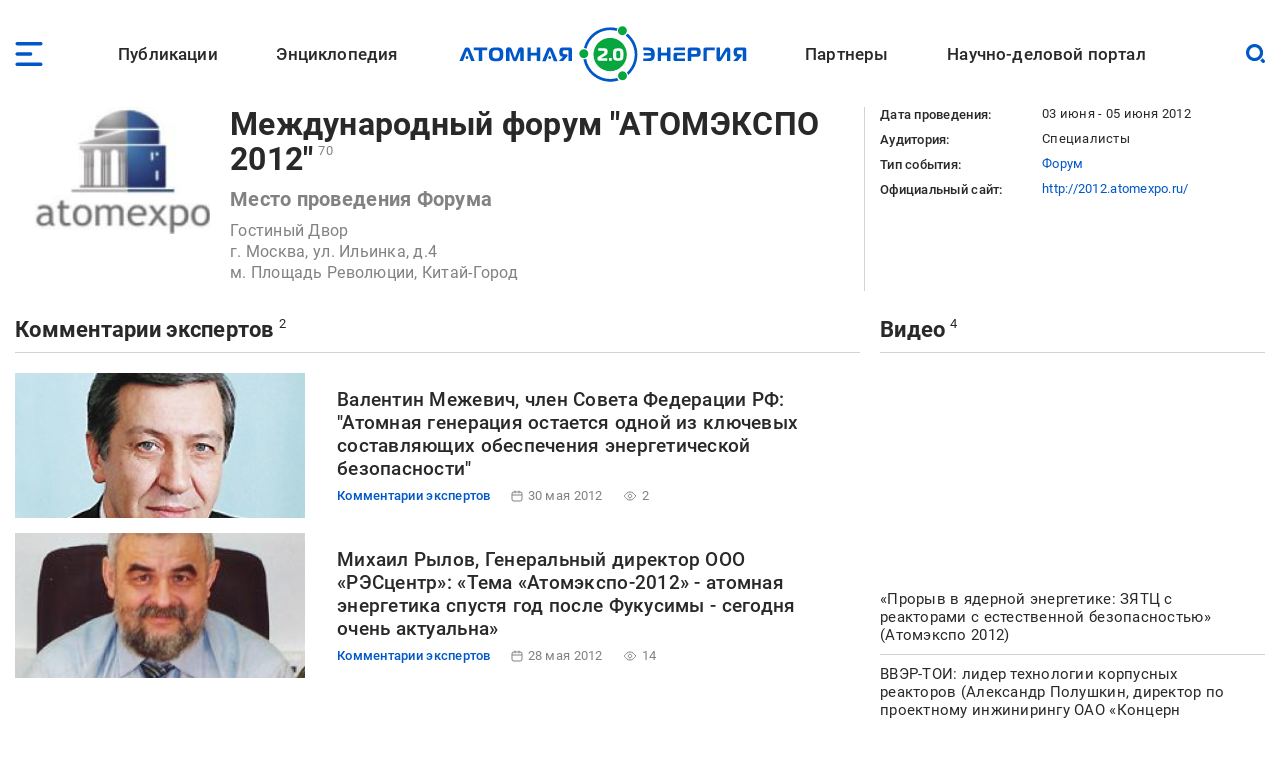

--- FILE ---
content_type: text/html; charset=UTF-8
request_url: https://www.atomic-energy.ru/ATOMEXPO2012/statements
body_size: 14162
content:
<!DOCTYPE html><html lang="ru" dir="ltr" prefix="og: https://ogp.me/ns#"><head><meta charset="utf-8" /><script async src="https://www.googletagmanager.com/gtag/js?id=G-T0JJ42GLZ3"></script><script>window.dataLayer = window.dataLayer || [];function gtag(){dataLayer.push(arguments)};gtag("js", new Date());gtag("set", "developer_id.dMDhkMT", true);gtag("config", "G-T0JJ42GLZ3", {"groups":"default","page_placeholder":"PLACEHOLDER_page_location"});</script><meta name="description" content="Место проведения Форума Гостиный Двор г. Москва, ул. Ильинка, д.4 м. Площадь Революции, Китай-Город" /><link rel="canonical" href="https://www.atomic-energy.ru/ATOMEXPO2012" /><meta name="robots" content="max-image-preview:large" /><link rel="image_src" href="/files/images/atom%255B1%255D.jpg" /><meta property="og:type" content="Article" /><meta property="og:url" content="https://www.atomic-energy.ru/ATOMEXPO2012/statements" /><meta property="og:title" content="Международный форум &quot;АТОМЭКСПО 2012&quot;" /><meta property="og:description" content="Место проведения Форума Гостиный Двор г. Москва, ул. Ильинка, д.4 м. Площадь Революции, Китай-Город" /><meta property="og:image" content="https://www.atomic-energy.ru/files/images/atom%255B1%255D.jpg" /><meta property="og:image:url" content="https://www.atomic-energy.ru/files/images/atom%255B1%255D.jpg" /><meta property="og:image:secure_url" content="https://www.atomic-energy.ru/files/images/atom%255B1%255D.jpg" /><meta property="og:image:type" content="image/jpeg" /><meta property="og:image:width" content="160" /><meta property="og:image:height" content="116" /><meta property="og:image:alt" content="" /><meta name="twitter:card" content="summary_large_image" /><meta name="twitter:title" content="Международный форум &quot;АТОМЭКСПО 2012&quot;" /><meta name="twitter:description" content="Место проведения Форума Гостиный Двор г. Москва, ул. Ильинка, д.4 м. Площадь Революции, Китай-Город" /><meta name="twitter:image" content="https://www.atomic-energy.ru/files/images/atom%255B1%255D.jpg" /><meta name="twitter:image:alt" content="" /><meta name="Generator" content="Drupal 10 (https://www.drupal.org)" /><meta name="MobileOptimized" content="width" /><meta name="HandheldFriendly" content="true" /><meta name="viewport" content="width=device-width, initial-scale=1.0" /><link rel="icon" href="/themes/custom/aenergy/site_logo.png" type="image/png" /><title>Международный форум &quot;АТОМЭКСПО 2012&quot; | Атомная энергия 2.0</title><link rel="stylesheet" media="all" href="/files/css/css_QGgwbJW8wo8dTCFDbms9PeyA4FRxjeDlNcm8MwU1aHQ.css?delta=0&amp;language=ru&amp;theme=aenergy&amp;include=[base64]" /><link rel="stylesheet" media="all" href="/files/css/css_wPnjeZXFMhXAxrfyDqVPyxFh4iqMVM4TCevUHK0SCFY.css?delta=1&amp;language=ru&amp;theme=aenergy&amp;include=[base64]" /></head><body class="energy toolbar-themes toolbar-no-tabs toolbar-no-icons toolbar-themes-admin-theme--sevencust one-sidebar layout-sidebar-second path-view-mode-page page-node-type-events"> <!-- Yandex.Metrika counter --><script type="text/javascript" >
(function(m,e,t,r,i,k,a){m[i]=m[i]||function(){(m[i].a=m[i].a||[]).push(arguments)};
m[i].l=1*new Date();
for (var j = 0; j < document.scripts.length; j++) {if (document.scripts[j].src === r) { return; }}
k=e.createElement(t),a=e.getElementsByTagName(t)[0],k.async=1,k.src=r,a.parentNode.insertBefore(k,a)})
(window, document, "script", "https://mc.yandex.ru/metrika/tag.js", "ym");
ym(5850427, "init", {
clickmap:true,
trackLinks:true,
accurateTrackBounce:true,
webvisor:true
});
</script><noscript><div><img src="https://mc.yandex.ru/watch/5850427" style="position:absolute; left:-9999px;" alt="" /></div></noscript> <!-- /Yandex.Metrika counter --> <a href="#main-content" class="visually-hidden focusable skip-link"> Перейти к основному содержанию </a><div class="dialog-off-canvas-main-canvas" data-off-canvas-main-canvas> <header id="logo_menu" class="fs"><div id="block-mob-menu-place" class="mob-menu-place block"><div class="click menu_open_btn"></div></div><div class="menu-place"><ul id="superfish-main" class="menu sf-menu sf-main sf-horizontal sf-style-none"><li id="main-menu-link-content48dda292-012f-4317-a5d8-a22328afbdd9" class="sf-depth-1 menuparent"><a href="/publications" class="collaps-header sf-depth-1 menuparent">Публикации</a><ul><div class="ul-place container"><li id="main-menu-link-content4140f31d-1c9c-4560-94d6-724ce953fd1d" class="sf-depth-2 sf-no-children"><a href="/list/news/all" class="sf-depth-2">Новости</a></li><li id="main-menu-link-content91c8954c-ad22-4d02-849c-85b5ef7113a1" class="sf-depth-2 sf-no-children"><a href="/list/statements" class="sf-depth-2">Комментарии экспертов</a></li><li id="main-menu-link-content0b4de615-ada1-4623-b7b1-c2a5b4e48e80" class="sf-depth-2 sf-no-children"><a href="/list/interview" class="sf-depth-2">Интервью</a></li><li id="main-menu-link-content9f62cc7a-cb04-414d-b042-de61f1b8e73a" class="sf-depth-2 sf-no-children"><a href="/list/photo" class="sf-depth-2">Фото</a></li><li id="main-menu-link-content2ad00c3d-0fdd-4e24-a526-20c0e2a7cc87" class="sf-depth-2 sf-no-children"><a href="/list/video" class="sf-depth-2">Видео</a></li><li id="main-menu-link-contentd85b9dee-509e-491a-934f-5ccb84d7fb79" class="sf-depth-2 sf-no-children"><a href="/list/articles" class="sf-depth-2">Статьи</a></li><li id="main-menu-link-content16699258-5895-4fd1-bd28-29947eadb34f" class="sf-depth-2 sf-no-children"><a href="/list/technology" class="sf-depth-2">Технологии</a></li><li id="main-menu-link-contenta3868438-a230-471e-90f6-4331d9d8409b" class="sf-depth-2 sf-no-children"><a href="/list/SMI" class="sf-depth-2">СМИ</a></li><li id="main-menu-link-content3b3c74a9-e42c-4132-aa63-52eedf713ac7" class="sf-depth-2 sf-no-children"><a href="/list/books" class="sf-depth-2">Книги</a></li><li id="main-menu-link-content52aefcb4-4b5f-4f5c-8813-d2bf2f963e4f" class="sf-depth-2 sf-no-children"><a href="/list/journals" class="sf-depth-2">Газеты и журналы</a></li><li id="main-menu-link-contentc189ec23-6a16-4500-90b2-c0b6136dfc05" class="sf-depth-2 sf-no-children"><a href="/list/polezno" class="sf-depth-2">Полезно знать</a></li></div></ul></li><li id="main-menu-link-contentfe1fa1ed-e58f-441a-9459-c965814394aa" class="sf-depth-1 menuparent"><span class="collaps-header sf-depth-1 menuparent nolink">Энциклопедия</span><ul><div class="ul-place container"><li id="main-menu-link-contentdb3efce6-291d-40c9-8d65-2a043450154a" class="sf-depth-2 sf-no-children"><a href="/cat/keywords" class="sf-depth-2">Тематики</a></li><li id="main-menu-link-content24d0005b-12a6-4588-ac06-8bd49bab70d4" class="sf-depth-2 sf-no-children"><a href="/cat/geography" class="sf-depth-2">География</a></li><li id="main-menu-link-contentc3f46244-9a5e-4fdd-b92e-c33deed45d4a" class="sf-depth-2 sf-no-children"><a href="/list/organizations/top" class="sf-depth-2">Организации</a></li><li id="main-menu-link-content9c755045-4c11-4ba0-9c73-f05e77cd32b2" class="sf-depth-2 sf-no-children"><a href="/list/experts/top" class="sf-depth-2">Эксперты</a></li><li id="main-menu-link-contentc9e05ecd-8ac7-4119-9fe2-b02e8633eed5" class="sf-depth-2 sf-no-children"><a href="/list/events/calendar" class="sf-depth-2">Календарь мероприятий</a></li></div></ul></li><li id="main-menu-link-content11f166cc-af13-4865-a28a-4983c356c0f5" class="sf-depth-1 sf-no-children"><a href="/" class="sf-depth-1">Лого</a></li><li id="main-menu-link-content9613e099-3bab-4394-90d9-6e1a65d15f4c" class="sf-depth-1 menuparent"><a href="/partners" class="collaps-header sf-depth-1 menuparent">Партнеры</a><ul><div class="ul-place container"><li id="main-menu-link-contentfa659881-560c-4cf7-aa7c-40e95f6a70af" class="sf-depth-2 menuparent"><a href="/partnership" target="_blank" class="sf-depth-2 menuparent">Генеральный партнер</a><ul><div class="ul-place container"><li id="main-menu-link-content4c0d0373-1c81-458b-ab68-719b634eb050" class="sf-depth-3 sf-no-children"><a href="/General-Partner" class="sf-depth-3">О пакете услуг</a></li></div></ul></li><li id="main-menu-link-contentffe8f042-ae65-4759-8d22-392178c421da" class="sf-depth-2 menuparent"><a href="/Golden-Partner" class="collaps-header-lev2 sf-depth-2 menuparent">Золотые партнеры</a><ul><div class="ul-place container"><li id="main-menu-link-contentb7c354b0-2361-42e5-b6c8-26234e2a2c73" class="sf-depth-3 sf-no-children"><a href="https://www.doza.ru/" target="_blank" rel="nofollow" class="sf-depth-3 sf-external">НПП «Доза»</a></li><li id="main-menu-link-contentf828fc57-f03f-4126-bd61-2a4c111d4a33" class="sf-depth-3 sf-no-children"><a href="https://rosatomtech.ru/" target="_blank" rel="nofollow" class="sf-depth-3 sf-external">Техническая академия Росатома</a></li><li id="main-menu-link-contentc47e0936-91f1-4bc5-9c2d-4497476d1d02" class="sf-depth-3 sf-no-children"><a href="https://www.titan2.ru/" rel="nofollow" class="sf-depth-3 sf-external">ТИТАН-2</a></li><li id="main-menu-link-contentdb736fd3-9390-421e-a328-47ed7ac2e2b4" class="sf-depth-3 sf-no-children"><a href="http://atomdoc.ru" target="_blank" rel="nofollow" class="sf-depth-3 sf-external">Атомдок</a></li><li id="main-menu-link-contentbeb753a8-3c77-43c9-9ed1-760ee89de8ca" class="sf-depth-3 sf-no-children"><a href="https://www.res-e.ru/?utm_source=ae2.0&amp;utm_medium=information%20partners&amp;utm_campaign=cooperation" rel="nofollow" class="sf-depth-3 sf-external">РЭС Инжиниринг</a></li><li id="main-menu-link-content6b22305f-f2e5-4ce2-b85a-1ec8a0f85964" class="sf-depth-3 sf-no-children"><a href="https://tdgroup.ru/" target="_blank" rel="nofollow" class="sf-depth-3 sf-external">ТД Групп</a></li><li id="main-menu-link-content2650a7a1-ecaf-4470-992e-d5875c9f9909" class="sf-depth-3 sf-no-children"><a href="https://ioes.ru" rel="nofollow" class="sf-depth-3 sf-external">Оргэнергострой</a></li><li id="main-menu-link-contenta13b19ea-ab99-4928-bd03-0d27bf338ea9" class="sf-depth-3 sf-no-children"><a href="https://okan.ru/" rel="nofollow" class="sf-depth-3 sf-external">ОКАН</a></li><li id="main-menu-link-content5a66e4d9-ae40-44fb-b61d-7c339a796d80" class="sf-depth-3 sf-no-children"><a href="https://atom-sar.ru/" rel="nofollow" class="sf-depth-3 sf-external">СпецАтомРесурс</a></li><li id="main-menu-link-content85d8c8e2-8899-4521-87e3-4c56627a9d8e" class="sf-depth-3 sf-no-children"><a href="/Golden-Partner" class="sf-depth-3">О пакете услуг</a></li></div></ul></li><li id="main-menu-link-content29b975c9-7431-4b8a-9005-36ddccae53fd" class="sf-depth-2 menuparent"><a href="/Silver-Partner" class="collaps-header-lev2 sf-depth-2 menuparent">Серебряные партнеры</a><ul><div class="ul-place container"><li id="main-menu-link-contentb5cca28c-8deb-451d-a55b-4bc8fb480d22" class="sf-depth-3 sf-no-children"><a href="http://www.profatom.ru/" target="_blank" rel="nofollow" class="sf-depth-3 sf-external">РПРАЭП</a></li><li id="main-menu-link-contente9027229-9bb0-4a5c-813e-5f341c1d977e" class="sf-depth-3 sf-no-children"><a href="https://atomtor.ru/" class="nofollow sf-depth-3 sf-external">Атом-ТОР</a></li><li id="main-menu-link-contenta3e2dab5-d578-432a-b64f-efb6e36ad924" class="sf-depth-3 sf-no-children"><a href="https://atomsro.ru/" rel="nofollow" class="sf-depth-3 sf-external">СРО атомной отрасли</a></li><li id="main-menu-link-content1ab4f8a7-41d4-4e1f-8d0c-2759d93e7dae" class="sf-depth-3 sf-no-children"><a href="https://grouphms.ru/" rel="nofollow" class="sf-depth-3 sf-external">Группа ГМС</a></li><li id="main-menu-link-content6c09f13c-c1e1-4bee-85b4-fa1baef26f0a" class="sf-depth-3 sf-no-children"><a href="https://bair.pro/" target="_blank" rel="nofollow" class="sf-depth-3 sf-external">BAiR</a></li><li id="main-menu-link-content877b54d4-4a03-401d-b2f2-130ea4e8e503" class="sf-depth-3 sf-no-children"><a href="/Silver-Partner" class="sf-depth-3">О пакете услуг</a></li></div></ul></li><li id="main-menu-link-contentda436be1-d10c-43f7-8718-4c419a946c67" class="sf-depth-2 menuparent"><a href="/Basic-Partner" class="collaps-header-lev2 sf-depth-2 menuparent">Базовые партнеры</a><ul><div class="ul-place container"><li id="main-menu-link-content37003682-6e2d-4ebe-998f-7083b085e92c" class="sf-depth-3 sf-no-children"><a href="https://aem-group.ru/" rel="nofollow" class="sf-depth-3 sf-external">Машиностроительный дивизион Росатома</a></li><li id="main-menu-link-content90130e09-c249-4580-8a69-97050a81a9bf" class="sf-depth-3 sf-no-children"><a href="https://www.tvel.ru" target="_blank" rel="nofollow" class="sf-depth-3 sf-external">Топливный дивизион Росатома</a></li><li id="main-menu-link-content683b29c7-587f-4c89-9980-b4450cb4ce44" class="sf-depth-3 sf-no-children"><a href="https://www.rusatom-utilities.ru" target="_blank" rel="nofollow" class="sf-depth-3 sf-external">Росатом Инфраструктурные решения</a></li><li id="main-menu-link-content9f209f26-5d97-47a1-9a0f-16c462e96da9" class="sf-depth-3 sf-no-children"><a href="http://www.giredmet.ru" target="_blank" rel="nofollow" class="sf-depth-3 sf-external">Химико-технологический кластер Научного дивизиона Росатома</a></li><li id="main-menu-link-content70412fed-a646-42a6-acae-130c23b42700" class="sf-depth-3 sf-no-children"><a href="https://interpolyaris.ru/" rel="nofollow" class="sf-depth-3 sf-external">ИнтерПолярис</a></li><li id="main-menu-link-contentb856faf7-111a-4655-b35c-c0c5f8ace931" class="sf-depth-3 sf-no-children"><a href="https://eskm.net" target="_blank" rel="nofollow" class="sf-depth-3 sf-external">ЭСКМ</a></li><li id="main-menu-link-content13f3d1ef-cd7a-4bac-a83e-184c5132d2f4" class="sf-depth-3 sf-no-children"><a href="https://nacec.ru" target="_blank" rel="nofollow" class="sf-depth-3 sf-external">НАИКС</a></li><li id="main-menu-link-content1ee26532-9aa1-4584-9c76-08da4740faba" class="sf-depth-3 sf-no-children"><a href="https://intehros.ru/" rel="nofollow" class="sf-depth-3 sf-external">ИНТЕХРОС</a></li><li id="main-menu-link-content88ef6ce0-8349-4a89-9057-c8ee827f15c2" class="sf-depth-3 sf-no-children"><a href="https://cpti.tvel.ru/" rel="nofollow" class="sf-depth-3 sf-external">ЦПТИ</a></li><li id="main-menu-link-content16530a86-bcff-4adf-9e37-63e9e80044fc" class="sf-depth-3 sf-no-children"><a href="https://www.sgsd.ru/" rel="nofollow" class="sf-depth-3 sf-external">СибГазСтройДеталь</a></li><li id="main-menu-link-contentc2253bbe-a551-4a6e-a27d-8c9ecec2d082" class="sf-depth-3 sf-no-children"><a href="https://west-e.ru/" rel="nofollow" class="sf-depth-3 sf-external">Вест-Инжиниринг</a></li><li id="main-menu-link-contentcfdf946b-c953-4cba-80e4-d0c8e4a8ed4d" class="sf-depth-3 sf-no-children"><a href="/Basic-Partner" class="sf-depth-3">О пакете услуг</a></li></div></ul></li><li id="main-menu-link-contentea511954-d758-449c-bfac-ff7050b1432d" class="sf-depth-2 sf-no-children"><a href="/partners" class="sf-depth-2">Информационные партнеры</a></li></div></ul></li><li id="main-menu-link-content7c9bd1b9-6fa4-4576-b723-92f21dcc7ec8" class="sf-depth-1 menuparent"><a href="/about" class="collaps-header sf-depth-1 menuparent">Научно-деловой портал</a><ul><div class="ul-place container"><li id="main-menu-link-content17d21556-531f-429e-9994-5fd2804f987d" class="sf-depth-2 sf-no-children"><a href="/about" class="sf-depth-2">О проекте</a></li><li id="main-menu-link-contentcc576c0c-94ae-440d-b9fd-eb419927a957" class="sf-depth-2 sf-no-children"><a href="/partnership" class="sf-depth-2">Годовые коммуникационные услуги</a></li><li id="main-menu-link-content4acfd8b2-2ec7-4e25-b455-cbc28d56a4e5" class="sf-depth-2 sf-no-children"><a href="/single-publications" target="_self" class="sf-depth-2">Разовые публикации</a></li><li id="main-menu-link-content76dbcaed-4dd5-4a8c-8f49-ca23a729fbab" class="sf-depth-2 sf-no-children"><a href="/open-active-links" class="sf-depth-2">Высокоточные SEO-публикации</a></li><li id="main-menu-link-content45f49461-7061-4b17-be9d-d98bb7011805" class="sf-depth-2 sf-no-children"><a href="/contacts" class="sf-depth-2">Контакты</a></li></div></ul></li></ul></div><div id="block-logo" class="block"> <a href="/"> <img src="/themes/custom/aenergy/logo.svg" /></a></div><div id="block-search-btn-place" class="search-btn-place block"><div class="click search_open_btn"></div><div class="search close_btn"><p></p><p></p></div></div><div class="views-exposed-form search-form-place block" data-drupal-selector="views-exposed-form-sitesearch-page-1" id="block-sitesearch-filtr"><form action="/sitesearch" method="get" id="views-exposed-form-sitesearch-page-1" accept-charset="UTF-8"><div class="form--inline clearfix"><div class="js-form-item form-item js-form-type-textfield form-type-textfield js-form-item-text form-item-text form-no-label"> <input placeholder="Поиск" data-drupal-selector="edit-text" type="text" id="edit-text" name="text" value="" size="30" maxlength="128" class="form-text" /></div><div data-drupal-selector="edit-actions" class="form-actions js-form-wrapper form-wrapper" id="edit-actions"><input data-drupal-selector="edit-submit-sitesearch" type="submit" id="edit-submit-sitesearch" value="Искать" class="button js-form-submit form-submit" /></div></div></form></div> </header> <header id="page_headering" class="fs"><div class="container"><div class="views-element-container fs constructed-header block" id="block-constructed-header-2"><div class="picture"> <img loading="lazy" src="/files/images/atom%255B1%255D.jpg" width="160" height="116" alt=" " /></div><div class="center"><div class="title-count"> <span class="title"><a href="/ATOMEXPO2012" hreflang="ru">Международный форум &quot;АТОМЭКСПО 2012&quot;</a></span><span class="count"><span>70</span></span></div><div class="description acc-place"><div class="acc-content"><h2>Место проведения Форума</h2><p>Гостиный Двор<br>г. Москва, ул. Ильинка, д.4<br>м. Площадь Революции, Китай-Город</p></div><div class="descr-collapser acc-header"> <span class="op">Развернуть</span> <span class="cl">Свернуть</span></div></div></div><div class="right"><div class="features"><div><span>Дата проведения: </span><span>03 июня - 05 июня 2012</span></div><div><span>Аудитория: </span><span>Специалисты</span></div><div><span>Тип события: </span><span><a href="/events/forum" hreflang="ru">Форум</a></span></div><div class="site"><span>Официальный сайт: </span><span><!--noindex--> <a href="http://2012.atomexpo.ru/" rel="nofollow" target="_blank">http://2012.atomexpo.ru/</a><!--/noindex--> </span></div></div></div></div></div> </header><div id="page" class="fs"><div class="container"><div id="content" class="blocks"><div class="section"><div data-drupal-messages-fallback class="hidden"></div><article class="node node--type-events node--view-mode-kommentarii-ekspertov fs"><div class="node__content"><div class="field field--name-field-ssylayuschiesya-komm field--type-viewfield field--label-hidden fs teasers header-as-view block"><div class="js-view-dom-id-14807b355511aac8a6d7d04cbfebbd46c9391ad32a20e9ec723358a61671e176"><div class="view-header"><div> <span class="type"><a href="/ATOMEXPO2012/statements">Комментарии экспертов</a></span><span class="count"><span>2</span></span></div></div><div class="view-content "><div class="row"><div class="picture"> <a href="/statements/2012/05/30/33808" hreflang="ru"><img loading="lazy" src="/files/styles/tiser/public/images/2012/05/m_36354%255B1%255D.jpg" width="450" height="225" alt=" " title=" " class="image-style-tiser" /></a></div><div class="right"><div class="title"><a href="/statements/2012/05/30/33808" hreflang="ru">Валентин Межевич, член Совета Федерации РФ: &quot;Атомная генерация остается одной из ключевых составляющих обеспечения энергетической безопасности&quot;</a></div><div class="subtitles subject-date-viewed"><div class="subject">Комментарии экспертов</div><div class="date subtitle"><time datetime="2012-05-30T18:34:58+04:00" class="datetime">30 мая 2012</time></div><div class="viewed subtitle">2</div></div></div></div><div class="row"><div class="picture"> <a href="/statements/2012/05/28/33707" hreflang="ru"><img loading="lazy" src="/files/styles/tiser/public/images/2012/05/rylov_m.jpg" width="450" height="225" alt=" " title=" " class="image-style-tiser" /></a></div><div class="right"><div class="title"><a href="/statements/2012/05/28/33707" hreflang="ru">Михаил Рылов, Генеральный директор ООО «РЭСцентр»: «Тема «Атомэкспо-2012» - атомная энергетика спустя год после Фукусимы - сегодня очень актуальна»</a></div><div class="subtitles subject-date-viewed"><div class="subject">Комментарии экспертов</div><div class="date subtitle"><time datetime="2012-05-28T17:49:30+04:00" class="datetime">28 мая 2012</time></div><div class="viewed subtitle">14</div></div></div></div></div></div></div></div></article></div></div> <aside id="sidebar_second" class="under-page"><div class="views-element-container simple-list header-as-view video block" id="block-views-block-video-block-4"><div class="view-header"> <span class="type"><a href="/ATOMEXPO2012/video">Видео</a></span><span class="count"><span>4</span></span></div><div class="view-content "><div class="video-tabs"><div id="youtube.com"><div class="video-embed-field-provider-youtube video-embed-field-responsive-video"><iframe width="854" height="480" frameborder="0" allowfullscreen="allowfullscreen" src="https://www.youtube.com/embed/S8H2sj78AH0?autoplay=0&amp;start=0&amp;rel=0"></iframe></div></div><ul><li><a class="youtubecom" href="#youtube.com">Youtube</a></li></ul></div></div><div class="view-content"><div class="title"><a href="/video/38303" hreflang="ru">«Прорыв в ядерной энергетике: ЗЯТЦ с реакторами с естественной безопасностью» (Атомэкспо 2012)</a></div><div class="title"><a href="/video/36166" hreflang="ru">ВВЭР-ТОИ: лидер технологии корпусных реакторов (Александр Полушкин, директор по проектному инжинирингу ОАО «Концерн Росэнергоатом»)</a></div><div class="title"><a href="/video/36010" hreflang="ru">Развитие атомной энергетики в России (Штромбах Ярослав, РНЦ &quot;Курчатовский институт&quot;)</a></div><div class="title"><a href="/video/33975" hreflang="ru">CTV.BY: Международный форум «Атомэкспо» в Москве</a></div></div></div><div class="views-element-container header-as-view simple-list block" id="block-views-block-fotos-block-7"><div class="view-header"> <span class="type"><a href="/ATOMEXPO2012/photo">Фото</a></span><span class="count"><span>1</span></span></div><div class="picture"> <a href="/photo/33990" hreflang="ru"><img loading="lazy" src="/files/styles/sidebar_fs/public/images/2012/06/181046_459660410729253_1428455721_n%255B1%255D.jpg" width="385" height="257" alt="" title="Директор департамента коммуникаций ГК &quot;Росатом&quot; Сергей Новиков и главные редакторы порталов World-Nuclear-News.org и Atomic-Energy.ru Джереми Гордон и Павел Яковлев на круглом столе «Атомная энергетика и общественная приемлемость: развитие коммуникационных практик после аварии на АЭС Фукусима»" class="image-style-sidebar-fs" /></a></div><div class="view-content"><div class="title"><a href="/photo/33990" hreflang="ru">Международный форум &quot;Атомэкспо 2012&quot; в лицах</a></div></div></div><div class="views-element-container thumbed-list organizations block" id="block-nodes-fields-block-4"><div class="block-title fs" >Организации</div><div class="block-content fs"><div class="row"><div class="picture"> <a href="/Rosatom"> <img width="101" height="100" alt="" src="/files/images/logo/rosatom.svg" /> </a></div><div class="near-foto"><div class="title-count"> <span class="title"><a href="/Rosatom" hreflang="ru">Росатом</a></span><span class="count"><span>8802</span></span></div><div class="subtitle comptype"><a href="/organizations/sector/natsionalnye-atomnye-organizatsii" hreflang="ru">Национальные атомные организации</a></div><div class="subtitle globe"><a href="/Russia/Moscow" hreflang="ru">Москва</a></div></div></div><div class="row"><div class="picture"> <a href="/AtomExpo" hreflang="ru"><img loading="lazy" src="/files/styles/thumb/public/images/logo/34563453242.jpg" width="130" height="131" alt="" class="image-style-thumb" /></a></div><div class="near-foto"><div class="title-count"> <span class="title"><a href="/AtomExpo" hreflang="ru">Атомэкспо</a></span><span class="count"><span>272</span></span></div><div class="subtitle comptype"><a href="/organizations/sector/vystavochnaya-deyatelnost" hreflang="ru">Выставочная деятельность</a></div><div class="subtitle globe"><a href="/Russia/Moscow" hreflang="ru">Москва</a></div></div></div></div></div> </aside></div></div> <footer id="footer_1" class="fs"><div class="container"><div id="block-zolotyepartnery" class="fs block"><div class="block-title fs" >Золотые партнеры</div><div class="block-content fs"> <a href="https://www.doza.ru/" target="_blank" rel="nofollow"> <img alt="doza.ru" src="/files/partners/doza.svg" /></a><a href="https://rosatomtech.ru/" target="_blank" rel="nofollow"> <img src="/files/partners/rosatomtech.svg" alt="rosatomtech"> </a><a href="http://atomdoc.ru/" target="_blank" rel="nofollow"> <img alt="atomdoc.ru" src="/files/partners/artomdok.png" /></a><a href="https://tdgroup.ru/" target="_blank" rel="nofollow"> <img src="/files/partners/TDGROUP.svg" alt="TDGroup"> </a><a href="https://www.res-e.ru/?utm_source=ae2.0&utm_medium=futer&utm_campaign=cooperation" target="_blank" rel="nofollow"> <img src="/files/partners/res.svg" alt="res-e.ru"> </a><a href="https://www.titan2.ru/" target="_blank" rel="nofollow"> <img src="/files/partners/titan2.svg" alt="Titan2"> </a><a href="https://okan.ru/" target="_blank" rel="nofollow"> <img src="/files/partners/okan.svg" alt="OKAN"> </a><a href="https://www.radcontrol.pro/" target="_blank" rel="nofollow"> <img alt="radcontrol.pro" src="/files/partners/UMC.svg" alt="Radcontrol" /></a><a href="https://atom-sar.ru/" target="_blank" rel="nofollow"> <img alt="atom-sar.ru" src="/files/partners/SAR.svg" alt="SpecAtomResurs" /></a></div></div></div> </footer> <footer id="footer_2" class="fs"><div class="container"><div id="block-social" class="social-links block"> <a class="rutube" href="https://rutube.ru/channel/24721138" rel="nofollow" target="_blank"></a><a class="rss" href="https://dzen.ru/atomic-energy.ru" target="_blank"></a><a class="tg one" href="https://t.me/Nuclear_Energy_Russia" rel="nofollow" target="_blank"></a><a class="tg two" href="https://t.me/Open_Nuclear_Chat" rel="nofollow" target="_blank"></a><a class="vk" href="https://vk.com/AtomicEnergyRu" rel="nofollow" target="_blank"></a><a class="youtube" href="https://www.youtube.com/c/AtomicEnergyRu" rel="nofollow" target="_blank"></a><a class="rss" href="/news/rss.xml" target="_blank"></a></div><nav id="block-bottom-menu" class="bottom-menu block block-menu navigation menu--footer"><ul class="menu" ><li> <a href="/about" data-drupal-link-system-path="node/71624">О проекте</a></li><li> <a href="/partnership" data-drupal-link-system-path="node/56347">Сотрудничество и реклама</a></li><li> <a href="/why-nuclear" data-drupal-link-system-path="node/72701">Почему «атом»?</a></li><li> <a href="/contacts" data-drupal-link-system-path="node/55">Контакты</a></li></ul> </nav><div id="block-premiya" class="premiya block"> <img alt="Премия" width="260" height="82" src="/files/custom_blocks/premiya.svg" /></div></div> </footer> <footer id="footer_3" class="fs"><div class="container"><div id="block-copyright" class="copyright block"> Научно-деловой портал «Атомная энергия 2.0» (2008-2026). Свидетельство о регистрации Эл № ФС 77-72853.<br/>При использовании публикаций нашего СМИ активная ссылка приветствуется.</a></div><div id="block-kodyandeksmetrika" class="counters-place block"> <!-- Yandex.Metrika informer --> <a href="https://metrika.yandex.ru/stat/?id=5850427&amp;from=informer" target="_blank" rel="nofollow"><img src="https://informer.yandex.ru/informer/5850427/3_1_FFFFFFFF_EFEFEFFF_0_pageviews" style="width:88px; height:31px; border:0;" alt="Яндекс.Метрика" title="Яндекс.Метрика: данные за сегодня (просмотры, визиты и уникальные посетители)" class="ym-advanced-informer" data-cid="5850427" data-lang="ru" /></a><!-- /Yandex.Metrika informer --><!--LiveInternet counter--><script type="text/javascript"><!--
document.write("<a href='http://www.liveinternet.ru/click' "+
"target=_blank><img src='//counter.yadro.ru/hit?t14.11;r"+
escape(document.referrer)+((typeof(screen)=="undefined")?"":
";s"+screen.width+"*"+screen.height+"*"+(screen.colorDepth?
screen.colorDepth:screen.pixelDepth))+";u"+escape(document.URL)+
";h"+escape(document.title.substring(0,80))+";"+Math.random()+
"' alt='' title='LiveInternet: показано число просмотров за 24"+
" часа, посетителей за 24 часа и за сегодня' "+
"border='0' width='88' height='31'><\/a>")
//--></script><!--/LiveInternet--></div></div> </footer><div class="overlay"><div class="overlay_bg"><div class="mob-menu"><div class="container"><div class="inner"> <nav id="block-main" class="main-links fs block block-menu navigation menu--main"><ul class="menu" ><li> <a href="/publications" class="collaps-header" data-drupal-link-system-path="publications">Публикации</a><ul class="menu"><li> <a href="/list/news/all" data-drupal-link-system-path="list/news/all">Новости</a></li><li> <a href="/list/statements" data-drupal-link-system-path="list/statements">Комментарии экспертов</a></li><li> <a href="/list/interview" data-drupal-link-system-path="list/interview">Интервью</a></li><li> <a href="/list/photo" data-drupal-link-system-path="list/photo">Фото</a></li><li> <a href="/list/video" data-drupal-link-system-path="list/video">Видео</a></li><li> <a href="/list/articles" data-drupal-link-system-path="list/articles">Статьи</a></li><li> <a href="/list/technology" data-drupal-link-system-path="list/technology">Технологии</a></li><li> <a href="/list/SMI" data-drupal-link-system-path="list/SMI">СМИ</a></li><li> <a href="/list/books" data-drupal-link-system-path="list/books">Книги</a></li><li> <a href="/list/journals" data-drupal-link-system-path="list/journals">Газеты и журналы</a></li><li> <a href="/list/polezno" data-drupal-link-system-path="list/polezno">Полезно знать</a></li></ul></li><li> <span class="collaps-header">Энциклопедия</span><ul class="menu"><li> <a href="/cat/keywords" data-drupal-link-system-path="cat/keywords">Тематики</a></li><li> <a href="/cat/geography" data-drupal-link-system-path="cat/geography">География</a></li><li> <a href="/list/organizations/top" data-drupal-link-system-path="list/organizations/top">Организации</a></li><li> <a href="/list/experts/top" data-drupal-link-system-path="list/experts/top">Эксперты</a></li><li> <a href="/list/events/calendar" data-drupal-link-system-path="list/events/calendar">Календарь мероприятий</a></li></ul></li><li class="to-front"> <a href="/" data-drupal-link-system-path="&lt;front&gt;">Лого</a></li><li> <a href="/partners" class="collaps-header" data-drupal-link-system-path="node/5884">Партнеры</a><ul class="menu"><li> <a href="/partnership" target="_blank" data-drupal-link-system-path="node/56347">Генеральный партнер</a></li><li> <a href="/Golden-Partner" class="collaps-header-lev2" data-drupal-link-system-path="node/138124">Золотые партнеры</a><ul class="menu"><li> <a href="https://www.doza.ru/" target="_blank" rel="nofollow">НПП «Доза»</a></li><li> <a href="https://rosatomtech.ru/" target="_blank" rel="nofollow">Техническая академия Росатома</a></li><li> <a href="https://www.titan2.ru/" rel="nofollow">ТИТАН-2</a></li><li> <a href="http://atomdoc.ru" target="_blank" rel="nofollow">Атомдок</a></li><li> <a href="https://www.res-e.ru/?utm_source=ae2.0&amp;utm_medium=information%20partners&amp;utm_campaign=cooperation" rel="nofollow">РЭС Инжиниринг</a></li><li> <a href="https://tdgroup.ru/" target="_blank" rel="nofollow">ТД Групп</a></li><li> <a href="https://ioes.ru" rel="nofollow">Оргэнергострой</a></li><li> <a href="https://okan.ru/" rel="nofollow">ОКАН</a></li><li> <a href="https://atom-sar.ru/" rel="nofollow">СпецАтомРесурс</a></li><li> <a href="/Golden-Partner" data-drupal-link-system-path="node/138124">О пакете услуг</a></li></ul></li><li> <a href="/Silver-Partner" class="collaps-header-lev2" data-drupal-link-system-path="node/138123">Серебряные партнеры</a><ul class="menu"><li> <a href="http://www.profatom.ru/" target="_blank" rel="nofollow">РПРАЭП</a></li><li> <a href="https://atomtor.ru/" class="nofollow">Атом-ТОР</a></li><li> <a href="https://atomsro.ru/" rel="nofollow">СРО атомной отрасли</a></li><li> <a href="https://grouphms.ru/" rel="nofollow">Группа ГМС</a></li><li> <a href="https://bair.pro/" target="_blank" rel="nofollow">BAiR</a></li><li> <a href="/Silver-Partner" data-drupal-link-system-path="node/138123">О пакете услуг</a></li></ul></li><li> <a href="/Basic-Partner" class="collaps-header-lev2" data-drupal-link-system-path="node/138122">Базовые партнеры</a><ul class="menu"><li> <a href="https://aem-group.ru/" rel="nofollow">Машиностроительный дивизион Росатома</a></li><li> <a href="https://www.tvel.ru" target="_blank" rel="nofollow">Топливный дивизион Росатома</a></li><li> <a href="https://www.rusatom-utilities.ru" target="_blank" rel="nofollow">Росатом Инфраструктурные решения</a></li><li> <a href="http://www.giredmet.ru" target="_blank" rel="nofollow">Химико-технологический кластер Научного дивизиона Росатома</a></li><li> <a href="https://interpolyaris.ru/" rel="nofollow">ИнтерПолярис</a></li><li> <a href="https://eskm.net" target="_blank" rel="nofollow">ЭСКМ</a></li><li> <a href="https://nacec.ru" target="_blank" rel="nofollow">НАИКС</a></li><li> <a href="https://intehros.ru/" rel="nofollow">ИНТЕХРОС</a></li><li> <a href="https://cpti.tvel.ru/" rel="nofollow">ЦПТИ</a></li><li> <a href="https://www.sgsd.ru/" rel="nofollow">СибГазСтройДеталь</a></li><li> <a href="https://west-e.ru/" rel="nofollow">Вест-Инжиниринг</a></li><li> <a href="/Basic-Partner" data-drupal-link-system-path="node/138122">О пакете услуг</a></li></ul></li><li> <a href="/partners" data-drupal-link-system-path="node/5884">Информационные партнеры</a></li></ul></li><li> <a href="/about" class="collaps-header" data-drupal-link-system-path="node/71624">Научно-деловой портал</a><ul class="menu"><li> <a href="/about" data-drupal-link-system-path="node/71624">О проекте</a></li><li> <a href="/partnership" data-drupal-link-system-path="node/56347">Годовые коммуникационные услуги</a></li><li> <a href="/single-publications" target="_self" data-drupal-link-system-path="node/151112">Разовые публикации</a></li><li> <a href="/open-active-links" data-drupal-link-system-path="node/135623">Высокоточные SEO-публикации</a></li><li> <a href="/contacts" data-drupal-link-system-path="node/55">Контакты</a></li></ul></li></ul> </nav><nav id="block-temyatomnayaotrasl" class="themes block block-menu navigation menu--temy-atomnaya-otrasl"><div class="block-title collaps-header" id="block-temyatomnayaotrasl-menu">Атомная отрасль</div><div class="block-content"><ul class="menu" ><li> <a href="/national-nuclear-programmes" data-drupal-link-system-path="taxonomy/term/724">Национальные атомные программы</a></li><li> <a href="/GR" data-drupal-link-system-path="taxonomy/term/1568">Государство и отрасль</a></li><li> <a href="/PublicRelations" data-drupal-link-system-path="taxonomy/term/207">Диалог с общественностью</a></li><li> <a href="/nuclear-promotion" data-drupal-link-system-path="taxonomy/term/5882">Популяризация и просвещение</a></li><li> <a href="/education-career" data-drupal-link-system-path="taxonomy/term/1033">Образование и карьера</a></li><li> <a href="/nuclear-training" data-drupal-link-system-path="taxonomy/term/3978">Ядерное обучение</a></li><li> <a href="/appointments" data-drupal-link-system-path="taxonomy/term/4513">Кадровые изменения</a></li><li> <a href="/children" data-drupal-link-system-path="taxonomy/term/4602">Дети и школьники</a></li><li> <a href="/young-specialists" data-drupal-link-system-path="taxonomy/term/5007">Молодые специалисты</a></li><li> <a href="/women" data-drupal-link-system-path="taxonomy/term/5432">Женщины и отрасль</a></li><li> <a href="/veterans" data-drupal-link-system-path="taxonomy/term/1484">Ветераны</a></li><li> <a href="/union" data-drupal-link-system-path="taxonomy/term/639">Профсоюзы</a></li><li> <a href="/volunteering" data-drupal-link-system-path="taxonomy/term/6781">Волонтерство</a></li><li> <a href="/charity" data-drupal-link-system-path="taxonomy/term/2593">Благотворительность</a></li><li> <a href="/sport" data-drupal-link-system-path="taxonomy/term/514">Атомный спорт</a></li><li> <a href="/health-and-medicine" data-drupal-link-system-path="taxonomy/term/196">Здоровье и медицина</a></li><li> <a href="/social-policy" data-drupal-link-system-path="taxonomy/term/400">Социальная политика</a></li><li> <a href="/nuclear-cities" data-drupal-link-system-path="taxonomy/term/1166">Атомные города и ЗАТО</a></li><li> <a href="/culture-art" data-drupal-link-system-path="taxonomy/term/1479">Культура и искусство</a></li><li> <a href="/holidays" data-drupal-link-system-path="taxonomy/term/543">Юбилеи и праздники</a></li><li> <a href="/competitions" data-drupal-link-system-path="taxonomy/term/596">Конкурсы и награды</a></li><li> <a href="/finance" data-drupal-link-system-path="taxonomy/term/181">Финансы и экономика</a></li><li> <a href="/business" data-drupal-link-system-path="taxonomy/term/3724">Бизнес и отрасль</a></li><li> <a href="/energy-policy" data-drupal-link-system-path="taxonomy/term/9759">Энергетическая политика</a></li><li> <a href="/NuclearBenefits" data-drupal-link-system-path="taxonomy/term/5852">Преимущества атомной энергетики</a></li><li> <a href="/russian-nuclear-export" data-drupal-link-system-path="taxonomy/term/448">Российский атомный экспорт</a></li><li> <a href="/international-cooperation" data-drupal-link-system-path="taxonomy/term/401">Международное сотрудничество</a></li></ul></div> </nav><nav id="block-temyaesiyatc" class="themes block block-menu navigation menu--temy-aes-i-yatc"><div class="block-title collaps-header" id="block-temyaesiyatc-menu">АЭС и ЯТЦ</div><div class="block-content"><ul class="menu" ><li> <a href="/NPP-construction-in-Russia" data-drupal-link-system-path="taxonomy/term/177">Строительство АЭС в России</a></li><li> <a href="/global-nuclear-construction" data-drupal-link-system-path="taxonomy/term/493">Строительство АЭС в мире</a></li><li> <a href="/NPPoperation" data-drupal-link-system-path="taxonomy/term/481">Эксплуатация АЭС</a></li><li> <a href="/refueling" data-drupal-link-system-path="taxonomy/term/5926">Плановые ремонты АЭС</a></li><li> <a href="/electricity-generation" data-drupal-link-system-path="taxonomy/term/645">Выработка электроэнергии</a></li><li> <a href="/electricity-sales" data-drupal-link-system-path="taxonomy/term/9147">Энергосбыт</a></li><li> <a href="/Fourth-Geneneration-Reactors" data-drupal-link-system-path="taxonomy/term/4781">АЭС следующего поколения</a></li><li> <a href="/SMR" data-drupal-link-system-path="taxonomy/term/175">АЭС малой мощности</a></li><li> <a href="/microreactors" data-drupal-link-system-path="taxonomy/term/9912">Микрореакторы</a></li><li> <a href="/floatingNPP" data-drupal-link-system-path="taxonomy/term/418">Плавучие АЭС</a></li><li> <a href="/MovingNuclear" data-drupal-link-system-path="taxonomy/term/3765">Мобильные АЭС</a></li><li> <a href="/space-energy-reactors" data-drupal-link-system-path="taxonomy/term/9924">Космические АЭС</a></li><li> <a href="/fast-reactors" data-drupal-link-system-path="taxonomy/term/581">Быстрые реакторы</a></li><li> <a href="/HTR" data-drupal-link-system-path="taxonomy/term/5442">Высокотемпературные реакторы</a></li><li> <a href="/Molten-salt-reactors" data-drupal-link-system-path="taxonomy/term/7719">Жидкосолевые реакторы</a></li><li> <a href="/Thorium" data-drupal-link-system-path="taxonomy/term/4642">Ториевые реакторы</a></li><li> <a href="/hybrid" data-drupal-link-system-path="taxonomy/term/9779">Гибридные реакторы</a></li><li> <a href="/ResearchReactors" data-drupal-link-system-path="taxonomy/term/488">Исследовательские реакторы</a></li><li> <a href="/startups" data-drupal-link-system-path="taxonomy/term/9127">Стартапы</a></li><li> <a href="/uranium-mining" data-drupal-link-system-path="taxonomy/term/1169">Добыча урана</a></li><li> <a href="/uranium-conversion" data-drupal-link-system-path="taxonomy/term/629">Конверсия урана</a></li><li> <a href="/enrichment" data-drupal-link-system-path="taxonomy/term/575">Обогащение урана</a></li><li> <a href="/nuclear-fuel" data-drupal-link-system-path="taxonomy/term/1170">Ядерное топливо</a></li><li> <a href="/nuclear-fuel-reprocessing" data-drupal-link-system-path="taxonomy/term/3994">Переработка ОЯТ</a></li><li> <a href="/closed-fuel-cycle" data-drupal-link-system-path="taxonomy/term/4911">Замыкание ЯТЦ</a></li><li> <a href="/Russian-NPPs" data-drupal-link-system-path="taxonomy/term/5355">Российские АЭС в мире</a></li><li> <a href="/global-electricity-market" data-drupal-link-system-path="taxonomy/term/1619">Мировой рынок электроэнергии</a></li></ul></div> </nav><nav id="block-temytekhnologii" class="themes block block-menu navigation menu--temy-tekhnologii"><div class="block-title collaps-header" id="block-temytekhnologii-menu">Технологии</div><div class="block-content"><ul class="menu" ><li> <a href="/icebreakers" data-drupal-link-system-path="taxonomy/term/3385">Атомные ледоколы</a></li><li> <a href="/nuclear-submarines" data-drupal-link-system-path="taxonomy/term/1616">Атомные подводные лодки</a></li><li> <a href="/nuclear-weapons" data-drupal-link-system-path="taxonomy/term/187">Ядерный оружейный комплекс</a></li><li> <a href="/radionuclides" data-drupal-link-system-path="taxonomy/term/580">Радиоизотопы</a></li><li> <a href="/nuclear-medicine" data-drupal-link-system-path="taxonomy/term/184">Ядерная медицина</a></li><li> <a href="/smart-tech" data-drupal-link-system-path="taxonomy/term/7801">Умные технологии</a></li><li> <a href="/supercomputers" data-drupal-link-system-path="taxonomy/term/641">Суперкомпьютеры</a></li><li> <a href="/IT" data-drupal-link-system-path="taxonomy/term/209">Информационные технологии</a></li><li> <a href="/quantum" data-drupal-link-system-path="taxonomy/term/9809">Квантовые технологии</a></li><li> <a href="/lasers" data-drupal-link-system-path="taxonomy/term/1064">Лазерные технологии</a></li><li> <a href="/Nuclear-In-Space" data-drupal-link-system-path="taxonomy/term/585">Космические технологии</a></li><li> <a href="/radiation-technology" data-drupal-link-system-path="taxonomy/term/7229">Радиационные технологии</a></li><li> <a href="/additive-manufacturing" data-drupal-link-system-path="taxonomy/term/9237">Аддитивные технологии</a></li><li> <a href="/chemistry" data-drupal-link-system-path="taxonomy/term/4831">Химические технологии</a></li><li> <a href="/Nano" data-drupal-link-system-path="taxonomy/term/449">Нанотехнологии</a></li><li> <a href="/Robotics" data-drupal-link-system-path="taxonomy/term/3378">Робототехника</a></li><li> <a href="/construction" data-drupal-link-system-path="taxonomy/term/3677">Строительство</a></li><li> <a href="/shipbuilding" data-drupal-link-system-path="taxonomy/term/7676">Судостроение</a></li><li> <a href="/engineering" data-drupal-link-system-path="taxonomy/term/513">Проектирование</a></li><li> <a href="/mechanical-engineering" data-drupal-link-system-path="taxonomy/term/174">Машиностроение</a></li><li> <a href="/instrumentation" data-drupal-link-system-path="taxonomy/term/1012">Приборостроение</a></li><li> <a href="/nuclear-heating" data-drupal-link-system-path="taxonomy/term/6701">Теплоснабжение</a></li><li> <a href="/desalination" data-drupal-link-system-path="taxonomy/term/3714">Опреснение морской воды</a></li><li> <a href="/Hydrogen" data-drupal-link-system-path="taxonomy/term/5008">Водородная энергетика</a></li><li> <a href="/NuclearFusion" data-drupal-link-system-path="taxonomy/term/166">Термоядерная энергетика</a></li><li> <a href="/global-nuclear-market" data-drupal-link-system-path="taxonomy/term/4898">Мировой рынок ядерных технологий</a></li></ul></div> </nav><nav id="block-temybezopasnost" class="themes block block-menu navigation menu--temy-bezopasnost"><div class="block-title collaps-header" id="block-temybezopasnost-menu">Безопасность</div><div class="block-content"><ul class="menu" ><li> <a href="/legislation" data-drupal-link-system-path="taxonomy/term/587">Законодательство</a></li><li> <a href="/regulation" data-drupal-link-system-path="taxonomy/term/186">Надзор и регулирование</a></li><li> <a href="/licensing" data-drupal-link-system-path="taxonomy/term/3988">Лицензирование и сертификация</a></li><li> <a href="/work-safety" data-drupal-link-system-path="taxonomy/term/451">Охрана труда</a></li><li> <a href="/NPP-safety" data-drupal-link-system-path="taxonomy/term/465">Безопасность АЭС</a></li><li> <a href="/security" data-drupal-link-system-path="taxonomy/term/201">Физическая защита</a></li><li> <a href="/transportation" data-drupal-link-system-path="taxonomy/term/2612">Транспортирование</a></li><li> <a href="/SNF" data-drupal-link-system-path="taxonomy/term/389">Облученное ядерное топливо</a></li><li> <a href="/radwaste" data-drupal-link-system-path="taxonomy/term/388">Радиоактивные отходы</a></li><li> <a href="/radwaste-treatment" data-drupal-link-system-path="taxonomy/term/5308">Переработка РАО</a></li><li> <a href="/final-disposal" data-drupal-link-system-path="taxonomy/term/6937">Захоронение РАО и ОЯТ</a></li><li> <a href="/geological-repositories" data-drupal-link-system-path="taxonomy/term/6872">Подземные хранилища</a></li><li> <a href="/decommissioning" data-drupal-link-system-path="taxonomy/term/163">Вывод из эксплуатации</a></li><li> <a href="/remediation" data-drupal-link-system-path="taxonomy/term/205">Реабилитация территорий</a></li><li> <a href="/nuclear-submarine-decommissioning" data-drupal-link-system-path="taxonomy/term/436">Утилизация судов и АПЛ</a></li><li> <a href="/Legacy" data-drupal-link-system-path="taxonomy/term/446">Ядерное наследие</a></li><li> <a href="/NuclearSafety" data-drupal-link-system-path="taxonomy/term/167">Ядерная безопасность</a></li><li> <a href="/radiation-safety" data-drupal-link-system-path="taxonomy/term/193">Радиационная безопасность</a></li><li> <a href="/radiation-control" data-drupal-link-system-path="taxonomy/term/631">Радиационный контроль</a></li><li> <a href="/monitoring" data-drupal-link-system-path="taxonomy/term/176">Радиационный мониторинг</a></li><li> <a href="/nonproliferation" data-drupal-link-system-path="taxonomy/term/2633">Нераспространение</a></li><li> <a href="/anti-corruption" data-drupal-link-system-path="taxonomy/term/6783">Борьба с коррупцией</a></li><li> <a href="/decabonisation" data-drupal-link-system-path="taxonomy/term/9538">Декарбонизация</a></li><li> <a href="/accidents" data-drupal-link-system-path="taxonomy/term/637">Происшествия</a></li><li> <a href="/global-safety" data-drupal-link-system-path="taxonomy/term/1491">Международная безопасность</a></li><li> <a href="/Fukushima" data-drupal-link-system-path="node/19508">Авария в Фукусиме</a></li><li> <a href="/Chernobyl-accident" data-drupal-link-system-path="taxonomy/term/1485">Авария в Чернобыле</a></li></ul></div> </nav></div></div></div><div class="menu close_btn"><p></p><p></p></div></div></div></div><script type="application/json" data-drupal-selector="drupal-settings-json">{"path":{"baseUrl":"\/","pathPrefix":"","currentPath":"view_mode_page\/kommentarii_ekspertov\/node\/25392","currentPathIsAdmin":false,"isFront":false,"currentLanguage":"ru"},"pluralDelimiter":"\u0003","suppressDeprecationErrors":true,"ajaxPageState":{"libraries":"[base64]","theme":"aenergy","theme_token":null},"ajaxTrustedUrl":{"\/sitesearch":true},"google_analytics":{"account":"G-T0JJ42GLZ3","trackOutbound":true,"trackMailto":true,"trackTel":true,"trackDownload":true,"trackDownloadExtensions":"7z|aac|arc|arj|asf|asx|avi|bin|csv|doc(x|m)?|dot(x|m)?|exe|flv|gif|gz|gzip|hqx|jar|jpe?g|js|mp(2|3|4|e?g)|mov(ie)?|msi|msp|pdf|phps|png|ppt(x|m)?|pot(x|m)?|pps(x|m)?|ppam|sld(x|m)?|thmx|qtm?|ra(m|r)?|sea|sit|tar|tgz|torrent|txt|wav|wma|wmv|wpd|xls(x|m|b)?|xlt(x|m)|xlam|xml|z|zip"},"views":{"ajax_path":"\/views\/ajax","ajaxViews":{"views_dom_id:14807b355511aac8a6d7d04cbfebbd46c9391ad32a20e9ec723358a61671e176":{"view_name":"vyvod_tizerov_sobytiya","view_display_id":"block_8","view_args":"25392","view_path":"\/view_mode_page\/kommentarii_ekspertov\/node\/25392","view_base_path":null,"view_dom_id":"14807b355511aac8a6d7d04cbfebbd46c9391ad32a20e9ec723358a61671e176","pager_element":0}}},"superfish":{"superfish-main":{"id":"superfish-main","sf":{"animation":{"opacity":"show","height":"show"},"speed":"fast","autoArrows":false,"dropShadows":false},"plugins":{"supposition":true,"supersubs":true}}},"user":{"uid":0,"permissionsHash":"fc9eaa1702532f31bd611cf9069a75315d09f92419fed7ae9629a150ebc9bc6e"}}</script><script src="/files/js/js_VFQnDW_ly4TnDhlDPaiIjcNZ6024OoofjxVvwdxFjts.js?scope=footer&amp;delta=0&amp;language=ru&amp;theme=aenergy&amp;include=eJxtjsEOwyAMQ38IlU-qQpdCtowgkrZjXz-NA4eKi2X7SZYBM9bYPFNMFoEZa1tY4OFgkBdyG9ESvlG3SsXUBYZv84FkgSd8XBSJjCtk4Ga0qb8XTo-CdSdNfrhZtyY5sVI2zDbl3ekRpot_WkTJSLI7CS_1XfvJHzoRYJc"></script></body></html>

--- FILE ---
content_type: image/svg+xml
request_url: https://www.atomic-energy.ru/files/images/logo/rosatom.svg
body_size: 1360
content:
<?xml version="1.0" encoding="UTF-8"?>
<svg id="Layer_2" data-name="Layer 2" xmlns="http://www.w3.org/2000/svg" xmlns:xlink="http://www.w3.org/1999/xlink" viewBox="0 0 64.52 64.55">
  <defs>
    <style>
      .cls-1 {
        fill: url(#linear-gradient);
      }

      .cls-1, .cls-2, .cls-3, .cls-4, .cls-5, .cls-6, .cls-7 {
        stroke-width: 0px;
      }

      .cls-2 {
        fill: url(#linear-gradient-6);
      }

      .cls-3 {
        fill: url(#linear-gradient-5);
      }

      .cls-4 {
        fill: url(#linear-gradient-2);
      }

      .cls-5 {
        fill: url(#linear-gradient-3);
      }

      .cls-6 {
        fill: url(#radial-gradient);
      }

      .cls-7 {
        fill: url(#linear-gradient-4);
      }
    </style>
    <radialGradient id="radial-gradient" cx="2877.24" cy="-1776.43" fx="2877.24" fy="-1776.43" r="30.67" gradientTransform="translate(-861.53 -523.12) scale(.31 -.31)" gradientUnits="userSpaceOnUse">
      <stop offset="0" stop-color="#4495d1"/>
      <stop offset="1" stop-color="#15256d"/>
    </radialGradient>
    <linearGradient id="linear-gradient" x1="804.11" y1="1210.95" x2="832.33" y2="1222.97" gradientTransform="translate(-1401.59 289.86) rotate(45) scale(1 -1)" gradientUnits="userSpaceOnUse">
      <stop offset="0" stop-color="#4495d1"/>
      <stop offset="1" stop-color="#15256d"/>
    </linearGradient>
    <linearGradient id="linear-gradient-2" x1="-497.45" y1="-1525.83" x2="-469.23" y2="-1513.82" gradientTransform="translate(-1334.22 -820.32) rotate(-75) scale(1 -1)" xlink:href="#linear-gradient"/>
    <linearGradient id="linear-gradient-3" x1="-2329.03" y1="1036.28" x2="-2300.81" y2="1048.3" gradientTransform="translate(-2454.93 -358.81) rotate(165) scale(1 -1)" xlink:href="#linear-gradient"/>
    <linearGradient id="linear-gradient-4" x1="11.87" y1="42.07" x2="24.66" y2="61.7" gradientTransform="translate(0 66.03) scale(1 -1)" xlink:href="#linear-gradient"/>
    <linearGradient id="linear-gradient-5" x1="36.07" y1="14.1" x2="13.13" y2="11.76" gradientTransform="translate(0 66.03) scale(1 -1)" xlink:href="#linear-gradient"/>
    <linearGradient id="linear-gradient-6" x1="50.83" y1="47.26" x2="55.5" y2="23.65" gradientTransform="translate(0 66.03) scale(1 -1)" xlink:href="#linear-gradient"/>
  </defs>
  <g id="Layer_1-2" data-name="Layer 1">
    <path class="cls-6" d="m37.55,36.89c-2.51,2.77-6.79,2.98-9.56.47-2.77-2.51-2.98-6.79-.47-9.56,2.51-2.77,6.78-2.98,9.55-.48,2.77,2.5,3,6.77.5,9.55,0,0-.01.02-.02.02Z"/>
    <path class="cls-1" d="m34.3,9.15c.56.56,1.09,1.13,1.56,1.7,1.64,1.95,2.98,4.13,4,6.46,1.6.3,3.24.41,4.87.34h.55c4.46-.41,8.61-2.41,11.71-5.64l.41-.42c-.62-.74-1.25-1.46-1.94-2.15C44.07-1.9,26.09-3.18,13.22,6.44c9.9-4.82,16.77-1.5,21.08,2.71Z"/>
    <path class="cls-4" d="m11.38,42.01c.2-.77.43-1.51.68-2.2.88-2.39,2.09-4.64,3.6-6.69-.54-1.54-1.26-3.01-2.14-4.38l-.16-.25-.15-.21c-2.57-3.62-6.34-6.2-10.65-7.27l-.57-.17c-.33.9-.63,1.81-.89,2.75-4.14,15.53,3.73,31.74,18.49,38.09-9.15-6.2-9.72-13.84-8.21-19.67Z"/>
    <path class="cls-5" d="m51.39,45.48c-.77.21-1.53.38-2.26.51-2.51.43-5.06.51-7.59.22-1.06,1.22-1.97,2.57-2.72,4,0,.09-.09.17-.13.26-.04.08-.08.16-.11.24-1.87,4.03-2.23,8.61-1,12.88,0,.19.11.38.17.57.94-.17,1.89-.35,2.83-.6,15.49-4.19,25.57-19.08,23.72-35.02-.8,11.03-7.13,15.33-12.91,16.94Z"/>
    <path class="cls-7" d="m13.17,6.44c-4.74,3.31-8.45,7.9-10.69,13.23,6.79,1.43,12.29,6.39,14.41,13,.89-.57,3.63-2.74,5.47-8.7,2.23-7.21,6.45-12.53,11.94-14.85,0,.03-6.95-9.86-21.13-2.68Z"/>
    <path class="cls-3" d="m35.43,58.35c0-4.83,1.81-9.49,5.07-13.05l.05-.07c-.67-.71-3-2.45-9-1.09-7.31,1.67-15.43,1.48-20.17-2.13,0,0-5.1,11,8.21,19.65,5.23,2.45,11.05,3.37,16.78,2.65-.64-1.92-.96-3.94-.94-5.96Z"/>
    <path class="cls-2" d="m58.19,12.67c-3.62,4.12-8.84,6.48-14.32,6.49-1.43,0-2.85-.16-4.25-.45h-.07c-.28,1-.5,3.85,3.55,8.21,5.13,5.54,9,12.66,8.29,18.57,0,0,12-1.07,12.91-16.94-.5-5.76-2.61-11.27-6.11-15.88Z"/>
  </g>
</svg>

--- FILE ---
content_type: image/svg+xml
request_url: https://www.atomic-energy.ru/themes/custom/aenergy/images/social/tg.svg
body_size: 505
content:
<svg width="24" height="24" viewBox="0 0 24 24" fill="none" xmlns="http://www.w3.org/2000/svg">
<path fill-rule="evenodd" clip-rule="evenodd" d="M24 12C24 18.627 18.627 24 12 24C5.373 24 0 18.627 0 12C0 5.373 5.373 0 12 0C18.627 0 24 5.373 24 12ZM12.43 8.859C11.263 9.344 8.93 10.349 5.432 11.873C4.864 12.099 4.566 12.32 4.539 12.536C4.493 12.902 4.951 13.046 5.573 13.241C5.658 13.268 5.746 13.295 5.836 13.325C6.449 13.524 7.273 13.757 7.701 13.766C8.09 13.774 8.524 13.614 9.003 13.286C12.271 11.079 13.958 9.964 14.064 9.94C14.139 9.923 14.243 9.901 14.313 9.964C14.383 10.026 14.376 10.144 14.369 10.176C14.323 10.369 12.529 12.038 11.599 12.902C11.309 13.171 11.104 13.362 11.062 13.406C10.968 13.503 10.872 13.596 10.78 13.685C10.21 14.233 9.784 14.645 10.804 15.317C11.294 15.64 11.686 15.907 12.077 16.173C12.504 16.464 12.93 16.754 13.482 17.116C13.622 17.208 13.756 17.303 13.887 17.396C14.384 17.751 14.831 18.069 15.383 18.019C15.703 17.989 16.035 17.688 16.203 16.789C16.6 14.663 17.382 10.059 17.563 8.161C17.574 8.00341 17.5673 7.84509 17.543 7.689C17.5285 7.56293 17.4671 7.44693 17.371 7.364C17.228 7.247 17.006 7.222 16.906 7.224C16.455 7.232 15.763 7.473 12.43 8.859Z" fill="#3390EC"/>
</svg>
